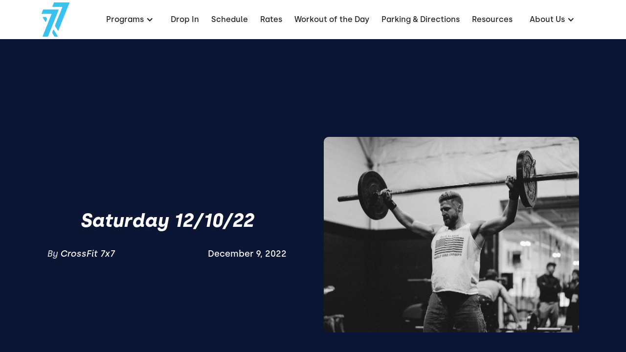

--- FILE ---
content_type: text/html
request_url: https://www.crossfit7x7.com/blog-articles/saturday-12-10-22
body_size: 7159
content:
<!DOCTYPE html><!-- This site was created in Webflow. https://webflow.com --><!-- Last Published: Wed Jan 14 2026 15:39:41 GMT+0000 (Coordinated Universal Time) --><html data-wf-domain="www.crossfit7x7.com" data-wf-page="62d695f16236e76ec663bfe7" data-wf-site="62d695f06236e7d71f63bf57" lang="en" data-wf-collection="62d695f16236e7287963bf64" data-wf-item-slug="saturday-12-10-22"><head><meta charset="utf-8"/><title>Saturday 12/10/22</title><meta content="" name="description"/><meta content="Saturday 12/10/22" property="og:title"/><meta content="" property="og:description"/><meta content="https://cdn.prod.website-files.com/62d695f16236e7803c63bf61/638cf830c41f8c466e334212_DSC_2644-1200x801.jpeg" property="og:image"/><meta content="Saturday 12/10/22" property="twitter:title"/><meta content="" property="twitter:description"/><meta content="https://cdn.prod.website-files.com/62d695f16236e7803c63bf61/638cf830c41f8c466e334212_DSC_2644-1200x801.jpeg" property="twitter:image"/><meta property="og:type" content="website"/><meta content="summary_large_image" name="twitter:card"/><meta content="width=device-width, initial-scale=1" name="viewport"/><meta content="Webflow" name="generator"/><link href="https://cdn.prod.website-files.com/62d695f06236e7d71f63bf57/css/crossfit-7x7.webflow.shared.dbb957a60.css" rel="stylesheet" type="text/css" integrity="sha384-27lXpgFdHZG/kJfd/KBIwX2gHAMlzdzMJ/noMZUkHZrZP0nBuWxH/tJsLtha8nW9" crossorigin="anonymous"/><link href="https://fonts.googleapis.com" rel="preconnect"/><link href="https://fonts.gstatic.com" rel="preconnect" crossorigin="anonymous"/><script src="https://ajax.googleapis.com/ajax/libs/webfont/1.6.26/webfont.js" type="text/javascript"></script><script type="text/javascript">WebFont.load({  google: {    families: ["Montserrat:100,100italic,200,200italic,300,300italic,400,400italic,500,500italic,600,600italic,700,700italic,800,800italic,900,900italic","Barlow:regular,500,600,700,800"]  }});</script><script type="text/javascript">!function(o,c){var n=c.documentElement,t=" w-mod-";n.className+=t+"js",("ontouchstart"in o||o.DocumentTouch&&c instanceof DocumentTouch)&&(n.className+=t+"touch")}(window,document);</script><link href="https://cdn.prod.website-files.com/62d695f06236e7d71f63bf57/62d7961ccddf7a6f95d4f3ed_7X7%20Favicon.png" rel="shortcut icon" type="image/x-icon"/><link href="https://cdn.prod.website-files.com/62d695f06236e7d71f63bf57/62d7960a56c60b1c98b6e3fe_7X7%20Favicon.png" rel="apple-touch-icon"/><link href="https://www.crossfit7x7.com//blog-articles/saturday-12-10-22" rel="canonical"/><link rel="dns-prefetch" href="//assets.website-files.com">
<link rel="stylesheet" href="https://maxcdn.bootstrapcdn.com/font-awesome/4.5.0/css/font-awesome.min.css">

<script>
    window.gtmId = "GTM-N8X3MTZ";
	window.fbPx = "";
    window.tbToken = "DAnfxVA5Gh5f";
</script>
<!-- nothing below this if possible -->

<script type="text/javascript" src="https://www.bugherd.com/sidebarv2.js?apikey=b6blmaclulx26qzrhqc1jg" async="true"></script></head><body><div data-collapse="medium" data-animation="default" data-duration="400" data-easing="ease" data-easing2="ease" role="banner" class="navbar w-nav"><div class="navbar-container"><div class="collection-list-wrapper-7 w-dyn-list"><div role="list" class="collection-list-8 w-dyn-items"><div role="listitem" class="collection-item-6 w-dyn-item"><a href="/" class="w-inline-block"><img alt="CrossFit 7x7" loading="lazy" width="57" src="https://cdn.prod.website-files.com/62d695f16236e7803c63bf61/64a065f4a38ff94d4c4fb5a0_7X7_Blue.png"/></a></div></div></div><div class="menu-button w-nav-button"><div class="icon w-icon-nav-menu"></div></div><nav role="navigation" class="nav-menu w-nav-menu"><div data-hover="true" data-delay="0" class="dropdown w-dropdown"><div class="dropdown-toggle w-dropdown-toggle"><div class="text-block-2">Programs</div><div class="icon-2 w-icon-dropdown-toggle"></div></div><nav class="dropdown-list-2 w-dropdown-list"><div class="w-dyn-list"><div role="list" class="w-dyn-items"><div role="listitem" class="w-dyn-item"><a href="/programs/beginners-crossfit-free" class="dropdown-link-2 w-dropdown-link">Beginners CrossFit (FREE)</a></div><div role="listitem" class="w-dyn-item"><a href="/programs/crossfit-classes" class="dropdown-link-2 w-dropdown-link">Crossfit Classes</a></div><div role="listitem" class="w-dyn-item"><a href="/programs/drop-in" class="dropdown-link-2 w-condition-invisible w-dropdown-link">Drop-In</a></div><div role="listitem" class="w-dyn-item"><a href="/programs/functional-bodybuilding" class="dropdown-link-2 w-dropdown-link">Functional Bodybuilding</a></div><div role="listitem" class="w-dyn-item"><a href="/programs/get-started" class="dropdown-link-2 w-condition-invisible w-dropdown-link">Get Started</a></div><div role="listitem" class="w-dyn-item"><a href="/programs/hero-wod" class="dropdown-link-2 w-dropdown-link">Hero WOD</a></div><div role="listitem" class="w-dyn-item"><a href="/programs/hyrox" class="dropdown-link-2 w-dropdown-link">HYROX</a></div><div role="listitem" class="w-dyn-item"><a href="/programs/nutrition" class="dropdown-link-2 w-dropdown-link">Nutrition Coaching</a></div><div role="listitem" class="w-dyn-item"><a href="/programs/olympic-weightlifting" class="dropdown-link-2 w-dropdown-link">Olympic Weightlifting</a></div><div role="listitem" class="w-dyn-item"><a href="/programs/on-ramp" class="dropdown-link-2 w-dropdown-link">On-Ramp Course</a></div><div role="listitem" class="w-dyn-item"><a href="/programs/personal-training" class="dropdown-link-2 w-dropdown-link">Personal Training</a></div><div role="listitem" class="w-dyn-item"><a href="/programs/physical-therapy" class="dropdown-link-2 w-dropdown-link">Physical Therapy</a></div><div role="listitem" class="w-dyn-item"><a href="/programs/skills" class="dropdown-link-2 w-dropdown-link">Skills</a></div><div role="listitem" class="w-dyn-item"><a href="/programs/strength-conditioning" class="dropdown-link-2 w-dropdown-link">Strength &amp; Conditioning</a></div><div role="listitem" class="w-dyn-item"><a href="/programs/womens-strength" class="dropdown-link-2 w-dropdown-link">Women&#x27;s Strength</a></div></div></div></nav></div><div class="collection-list-wrapper-8 w-dyn-list"><div role="list" class="w-dyn-items"><div role="listitem" class="collection-item-7 w-dyn-item"><a href="/programs/drop-in" class="nav-link-2 w-nav-link">Drop In</a></div></div></div><a href="/schedule" class="nav-link-2 w-nav-link">Schedule</a><a href="/pricing" class="nav-link-2 w-nav-link">Rates</a><a href="/workouts" class="nav-link-2 w-nav-link">Workout of the Day</a><a href="/directions" class="nav-link-2 w-nav-link">Parking &amp; Directions</a><a href="/resources" class="nav-link-2 w-nav-link">Resources</a><div data-hover="true" data-delay="0" class="dropdown w-dropdown"><div class="dropdown-toggle w-dropdown-toggle"><div class="text-block-2">About Us</div><div class="icon-2 w-icon-dropdown-toggle"></div></div><nav class="dropdown-list-2 w-dropdown-list"><a href="/the-7x7-team" class="nav-link-2 w-nav-link">The 7x7 Team</a><a href="/community" class="nav-link-2 w-nav-link">Community</a><a href="/about" class="nav-link-2 w-nav-link">Our Story</a><a href="/contact" class="nav-link-2 w-nav-link">Contact</a><a href="/join-our-team" class="nav-link-2 w-nav-link">Join Our Team</a></nav></div><div class="collection-list-wrapper-8 w-dyn-list"><div role="list" class="w-dyn-items"><div role="listitem" class="collection-item-7 w-dyn-item"><a href="/programs/get-started" style="background-color:#30c3f2" class="get-started-cta w-condition-invisible w-nav-link">Get started</a></div></div></div></nav></div></div><div class="blog-page-container"><div class="wrapper blog-header"><div class="blog-header-text"><h1 class="hero-h1">Saturday 12/10/22</h1><div class="hero-subtext blog w-dyn-bind-empty"></div><div class="div-block-36"><div class="div-block-37"><div class="text-block-6">By </div><div class="hero-subtext author">CrossFit 7x7</div></div><div class="hero-subtext date">December 9, 2022</div></div></div><div style="background-image:url(&quot;https://cdn.prod.website-files.com/62d695f16236e7803c63bf61/638cf830c41f8c466e334212_DSC_2644-1200x801.jpeg&quot;)" class="blog-header-image"><img loading="lazy" alt="Saturday 12/10/22" src="https://cdn.prod.website-files.com/62d695f16236e7803c63bf61/638cf830c41f8c466e334212_DSC_2644-1200x801.jpeg" sizes="(max-width: 479px) 90vw, (max-width: 767px) 85vw, (max-width: 991px) 600px, (max-width: 1919px) 41vw, 532.796875px" srcset="https://cdn.prod.website-files.com/62d695f16236e7803c63bf61/638cf830c41f8c466e334212_DSC_2644-1200x801-p-500.jpeg 500w, https://cdn.prod.website-files.com/62d695f16236e7803c63bf61/638cf830c41f8c466e334212_DSC_2644-1200x801-p-800.jpeg 800w, https://cdn.prod.website-files.com/62d695f16236e7803c63bf61/638cf830c41f8c466e334212_DSC_2644-1200x801-p-1080.jpeg 1080w, https://cdn.prod.website-files.com/62d695f16236e7803c63bf61/638cf830c41f8c466e334212_DSC_2644-1200x801.jpeg 1200w" class="blog-hero-image"/></div></div></div><div class="blog-post-body"><div class="blog-rich-text w-richtext"><h4>Partner WOD</h4><p>‍</p><p>5 rounds for time with a partner of: </p><p>‍</p><p>12 power snatch each (75/55lb) Rx+(95/65lb)</p><p>12 burpee box jump overs each (24/20&quot;)</p><p>12 wallballs each (20/14lb)</p><p>12 lateral hops over bar each</p><p>Run 200m with partner</p><p>‍</p><p>*35 minute time cap</p><p>‍</p><p>*Workout flow: Partner A perform 12 snatches, then Partner B performs 12 snatches. Then A does 12 bbjo, then B does 12 bbjo. Etc etc. After B does 12 lateral bar hops, partners run 200m together to complete the first round.</p><p>‍</p></div></div><div class="blog-posts-section"><div class="wrapper blog page"><div class="heading-wrapper blog-posts"><h2>Continue Reading</h2></div><div class="collection-list-wrapper-12 w-dyn-list"><div role="list" class="collection-list-11 w-dyn-items"><div role="listitem" class="collection-item-12 w-dyn-item"><a href="/blog-articles/avoid-overtraining-with-these-top-6-tips" class="link-block-6 w-inline-block"><div class="blog-card"><div class="blog-post-image"><img loading="lazy" alt="Avoid Overtraining with These Top 6 Tips" src="https://cdn.prod.website-files.com/62d695f16236e7803c63bf61/6769710aa6729ed28abea872_tired-runner-filter.jpg" sizes="(max-width: 479px) 90vw, (max-width: 767px) 41vw, (max-width: 1919px) 28vw, 413.3359375px" srcset="https://cdn.prod.website-files.com/62d695f16236e7803c63bf61/6769710aa6729ed28abea872_tired-runner-filter-p-500.jpg 500w, https://cdn.prod.website-files.com/62d695f16236e7803c63bf61/6769710aa6729ed28abea872_tired-runner-filter-p-800.jpg 800w, https://cdn.prod.website-files.com/62d695f16236e7803c63bf61/6769710aa6729ed28abea872_tired-runner-filter.jpg 1200w" class="blog-image"/></div><div class="div-block-35"><h2 class="blog-post-tilte">Avoid Overtraining with These Top 6 Tips</h2><p class="blog-post-summary">Don&#x27;t stall your progress and burnout. Learn 6 expert tips to recover smarter, train better, and avoid the fitness pitfalls of overtraining.</p></div></div></a></div><div role="listitem" class="collection-item-12 w-dyn-item"><a href="/blog-articles/sculpt-your-arms-12-great-exercises-for-toned-and-stronger-arms" class="link-block-6 w-inline-block"><div class="blog-card"><div class="blog-post-image"><img loading="lazy" alt="Sculpt Your Arms: 12 Great Exercises for Toned and Stronger Arms" src="https://cdn.prod.website-files.com/62d695f16236e7803c63bf61/65d0e2bf8d31851b7fdc556e_getty_5355446070554cc8aeaf9de807f8b927.webp" sizes="(max-width: 479px) 90vw, (max-width: 767px) 41vw, (max-width: 1919px) 28vw, 413.3359375px" srcset="https://cdn.prod.website-files.com/62d695f16236e7803c63bf61/65d0e2bf8d31851b7fdc556e_getty_5355446070554cc8aeaf9de807f8b927-p-500.webp 500w, https://cdn.prod.website-files.com/62d695f16236e7803c63bf61/65d0e2bf8d31851b7fdc556e_getty_5355446070554cc8aeaf9de807f8b927-p-800.webp 800w, https://cdn.prod.website-files.com/62d695f16236e7803c63bf61/65d0e2bf8d31851b7fdc556e_getty_5355446070554cc8aeaf9de807f8b927-p-1080.webp 1080w, https://cdn.prod.website-files.com/62d695f16236e7803c63bf61/65d0e2bf8d31851b7fdc556e_getty_5355446070554cc8aeaf9de807f8b927.webp 1260w" class="blog-image"/></div><div class="div-block-35"><h2 class="blog-post-tilte">Sculpt Your Arms: 12 Great Exercises for Toned and Stronger Arms</h2><p class="blog-post-summary">Strong, toned arms not only look &amp; feel great, but also improve functional strength and support overall fitness.</p></div></div></a></div><div role="listitem" class="collection-item-12 w-dyn-item"><a href="/blog-articles/the-power-of-sleep-hygiene-a-guide-to-restful-nights-and-energized-days" class="link-block-6 w-inline-block"><div class="blog-card"><div class="blog-post-image"><img loading="lazy" alt="The Power of Sleep Hygiene: A Guide to Restful Nights and Energized Days" src="https://cdn.prod.website-files.com/62d695f16236e7803c63bf61/65689eb18217b8a22436e770_beautiful-african-american-woman-sleeping-600nw-2061215261.webp" sizes="(max-width: 479px) 90vw, (max-width: 767px) 41vw, (max-width: 1919px) 28vw, 413.3359375px" srcset="https://cdn.prod.website-files.com/62d695f16236e7803c63bf61/65689eb18217b8a22436e770_beautiful-african-american-woman-sleeping-600nw-2061215261-p-500.webp 500w, https://cdn.prod.website-files.com/62d695f16236e7803c63bf61/65689eb18217b8a22436e770_beautiful-african-american-woman-sleeping-600nw-2061215261.webp 600w" class="blog-image"/></div><div class="div-block-35"><h2 class="blog-post-tilte">The Power of Sleep Hygiene: A Guide to Restful Nights and Energized Days</h2><p class="blog-post-summary">Get better sleep! Good sleep hygiene practices can make a profound difference in the quality of your rest and your overall well-being.</p></div></div></a></div></div></div></div></div><div data-w-id="cea1b45b-ee20-9286-330f-7fedbab27f43" class="footer-section"><div class="wrapper footer"><div class="footer-subcontainer"><div class="w-dyn-list"><div role="list" class="w-dyn-items"><div role="listitem" class="collection-item-9 w-dyn-item"><a href="/" class="gym-logo w-inline-block"><img width="82" alt="CrossFit 7x7" src="https://cdn.prod.website-files.com/62d695f16236e7803c63bf61/64a065f4a38ff94d4c4fb5a0_7X7_Blue.png"/></a><div class="footer-tagline"><div class="w-embed">San Francisco's Premier CrossFit &amp; Hyrox Gym</div></div><a href="https://journal.crossfit.com/" target="_blank" class="w-inline-block"><img src="https://cdn.prod.website-files.com/62d695f06236e7d71f63bf57/62d695f16236e70aef63bfcb_crossfit-journal.png" loading="lazy" width="160" alt="CrossFit Journal" class="image-9"/></a><div class="footer-social-media-links-wrap"><a href="#" class="facebook-link footer w-inline-block w-condition-invisible"><img src="https://cdn.prod.website-files.com/62d695f06236e7d71f63bf57/62d695f16236e7997763bfae_Vector.svg" alt="Facebook" loading="lazy"/></a><a href="https://twitter.com/crossfit7x7" target="_blank" class="twitter-link footer w-inline-block"><img src="https://cdn.prod.website-files.com/62d695f06236e7d71f63bf57/64ef8eeca5862b37f2bdb694_twitter-logo-x.svg" width="25" height="Auto" loading="lazy" alt="Twitter"/></a><a href="https://www.instagram.com/crossfit7x7" target="_blank" class="instagram-link footer w-inline-block"><img src="https://cdn.prod.website-files.com/62d695f06236e7d71f63bf57/62d695f16236e7447f63bfa5_yt.svg" width="20" alt="Instagram" loading="lazy"/></a><a href="#" class="youtube-link footer w-inline-block w-condition-invisible"><img src="https://cdn.prod.website-files.com/62d695f06236e7d71f63bf57/62d695f16236e701d063bfad_jhg.svg" alt="Youtube" loading="lazy"/></a></div></div></div></div></div><div class="footer-subcontainer-two"><div class="footer-links-wrap-3"><div class="footer-links-title-2">pROGRAMS</div><div class="w-dyn-list"><div role="list" class="w-dyn-items"><div role="listitem" class="w-dyn-item"><a href="/programs/crossfit-classes" class="footer-links-2">Crossfit Classes</a></div><div role="listitem" class="w-dyn-item"><a href="/programs/functional-bodybuilding" class="footer-links-2">Functional Bodybuilding</a></div><div role="listitem" class="w-dyn-item"><a href="/programs/on-ramp" class="footer-links-2">On-Ramp Course</a></div><div role="listitem" class="w-dyn-item"><a href="/programs/nutrition" class="footer-links-2">Nutrition Coaching</a></div><div role="listitem" class="w-dyn-item"><a href="/programs/personal-training" class="footer-links-2">Personal Training</a></div><div role="listitem" class="w-dyn-item"><a href="/programs/beginners-crossfit-free" class="footer-links-2">Beginners CrossFit (FREE)</a></div><div role="listitem" class="w-dyn-item"><a href="/programs/olympic-weightlifting" class="footer-links-2">Olympic Weightlifting</a></div><div role="listitem" class="w-dyn-item"><a href="/programs/physical-therapy" class="footer-links-2">Physical Therapy</a></div><div role="listitem" class="w-dyn-item"><a href="/programs/womens-strength" class="footer-links-2">Women&#x27;s Strength</a></div><div role="listitem" class="w-dyn-item"><a href="/programs/hyrox" class="footer-links-2">HYROX</a></div><div role="listitem" class="w-dyn-item"><a href="/programs/skills" class="footer-links-2">Skills</a></div><div role="listitem" class="w-dyn-item"><a href="/programs/hero-wod" class="footer-links-2">Hero WOD</a></div><div role="listitem" class="w-dyn-item"><a href="/programs/strength-conditioning" class="footer-links-2">Strength &amp; Conditioning</a></div></div></div></div><div class="footer-links-wrap-3"><div class="footer-links-title-2">About</div><a href="/about" class="footer-links-2">About Us</a><a href="/directions" class="footer-links-2">Directions</a><a href="/contact" class="footer-links-2">Contact Us</a><div class="footer-links-title-2 top-padding">Legal</div><a href="/terms-of-use" class="footer-links-2">Terms of Use</a><a href="/privacy-policy" class="footer-links-2">Privacy Policy</a></div><div class="footer-links-wrap-4"><div class="footer-links-title-2">Address</div><div class="w-dyn-list"><div role="list" class="w-dyn-items"><div role="listitem" class="w-dyn-item"><div class="footer-address">933 Mason Street<br/>San Fransisco, CA 94129</div><div class="footer-address">(415) 237-0823</div><div class="footer-links-title-2 w-condition-invisible">GYm Members</div><a href="#" class="footer-links-2 w-condition-invisible">Members App (iTunes)</a><a href="#" class="footer-links-2 w-condition-invisible">Members App (Google)</a></div></div></div></div></div></div><div class="w-dyn-list"><div role="list" class="w-dyn-items"><div role="listitem" class="w-dyn-item"><div class="w-embed"><a id="button" style="background-color: HERE;"></a>

<div data-chat-widget
    data-style="--chat-widget-primary-color:#30c3f2; --chat-widget-active-color:#30c3f2 ;--chat-widget-bubble-color:#30c3f2"
    data-location-id="TJPFaDRr9zeETr15KHIL"
    use-email-field="false"
    data-prompt-avatar="https://cdn.prod.website-files.com/62d695f16236e7803c63bf61/62e125e900af2148e06a8dfd_7X7.png"
    data-agency-name="PushPress" data-agency-website="https://pushpress.com"
    data-legal-msg="By providing your phone number and clicking ‘Send,’ you consent to receive communications from us, including replies to your inquiry and occasional updates. Messages may be sent using automated technology. Message and data rates may apply. Reply STOP to unsubscribe at any time."
show-consent-checkbox="false"
    >
    </div></div></div></div></div></div><script src="https://d3e54v103j8qbb.cloudfront.net/js/jquery-3.5.1.min.dc5e7f18c8.js?site=62d695f06236e7d71f63bf57" type="text/javascript" integrity="sha256-9/aliU8dGd2tb6OSsuzixeV4y/faTqgFtohetphbbj0=" crossorigin="anonymous"></script><script src="https://cdn.prod.website-files.com/62d695f06236e7d71f63bf57/js/webflow.schunk.36b8fb49256177c8.js" type="text/javascript" integrity="sha384-4abIlA5/v7XaW1HMXKBgnUuhnjBYJ/Z9C1OSg4OhmVw9O3QeHJ/qJqFBERCDPv7G" crossorigin="anonymous"></script><script src="https://cdn.prod.website-files.com/62d695f06236e7d71f63bf57/js/webflow.schunk.94b9c9668fd155c2.js" type="text/javascript" integrity="sha384-GnBa6LiZ7M8369w1ZdCuD8UWQsUCgvYLydZ/7sGXT0klwpp8aYsNY8/Swc5ZAuh6" crossorigin="anonymous"></script><script src="https://cdn.prod.website-files.com/62d695f06236e7d71f63bf57/js/webflow.91493ed8.f01ebbea0cfa70e7.js" type="text/javascript" integrity="sha384-WkRK3Sfkkg/1KO6UBgrizqfb5VWKjnNHDNsLkpbHkz+bi0wVye6ooyYQR5nE+UfO" crossorigin="anonymous"></script><a href="https://pushpress.com"><img src="https://production.pushpress.com/p/x/pushpress_sites" alt="pushpress gym management software for boutique gyms and fitness studios" defer width="1" height="1" style="display:none;"/></a>

<script>
	
    // GROW CHAT WIDGET   	
  	setTimeout(function() { 
      console.log("adding Grow Chat");
      	var el = document.createElement('script');
    	el.src="https://widgets.leadconnectorhq.com/loader.js";
	    el.setAttribute('data-resources-url', 'https://widgets.leadconnectorhq.com/chat-widget/loader.js');
   		el.async = !0;
	    document.head.appendChild(el);
    }, 2500);
    
  	// Google Tag Manager
  	if (window.gtmId) { 
      	setTimeout(function() { 
          	console.log("adding GTM");
	    	(function(w,d,s,l,i){w[l]=w[l]||[];w[l].push({'gtm.start':
			new Date().getTime(),event:'gtm.js'});var f=d.getElementsByTagName(s)[0],
			j=d.createElement(s),dl=l!='dataLayer'?'&l='+l:'';j.async=true;j.src=
			'https://www.googletagmanager.com/gtm.js?id='+i+dl;f.parentNode.insertBefore(j,f);
			})(window,document,'script','dataLayer',window.gtmId);
        }, 3500);
  	}

  
  	//Toybox
  	function getCookie(cname) {
  		var name = cname + "=";
  		var decodedCookie = decodeURIComponent(document.cookie);
		var ca = decodedCookie.split(';');
		for(var i = 0; i <ca.length; i++) {
		    var c = ca[i];
		    while (c.charAt(0) == ' ') {
		      c = c.substring(1);
		    }
		    if (c.indexOf(name) == 0) {
		      return true;
		    }
		}
	}
  
    var toyboxCookie = getCookie("toybox-token");
  
  	var uP = new URLSearchParams(window.location.search);
	var toyboxOpen = uP.has("toyboxOpen");

    if (toyboxOpen || toyboxCookie) { 
   	  	console.log("adding Toybox");
      	(function(t,e,n){var s=t.createElement(e);s.dataset.id="ToyboxSnippet",s.dataset.token=n,s.src="https://cdn.toyboxsystems.com/inject.bundle.js",t.getElementsByTagName("body")[0].appendChild(s)})(document, 'script', window.tbToken);
    }
  
  	
    //Facebook Pixel
    if (window.fbPx) { 
    	setTimeout(function() { 	
                    	console.log("adding FBx");
    		!function(f,b,e,v,n,t,s){if(f.fbq)return;n=f.fbq=function(){n.callMethod?n.callMethod.apply(n,arguments):n.queue.push(arguments)};if(!f._fbq)f._fbq=n;n.push=n;n.loaded=!0;n.version='2.0';n.agent='plwebflow';n.queue=[];t=b.createElement(e);t.async=!0;t.src=v;s=b.getElementsByTagName(e)[0];s.parentNode.insertBefore(t,s)}(window,document,'script','https://connect.facebook.net/en_US/fbevents.js');fbq('init',window.fbPx);fbq('track', 'PageView');
		}, 3500);
    }
    
    if (window.fbPx) { 
    	setTimeout(function() { 	
    		!function(f,b,e,v,n,t,s){if(f.fbq)return;n=f.fbq=function(){n.callMethod?n.callMethod.apply(n,arguments):n.queue.push(arguments)};if(!f._fbq)f._fbq=n;n.push=n;n.loaded=!0;n.version='2.0';n.agent='plwebflow';n.queue=[];t=b.createElement(e);t.async=!0;t.src=v;s=b.getElementsByTagName(e)[0];s.parentNode.insertBefore(t,s)}(window,document,'script','https://connect.facebook.net/en_US/fbevents.js');fbq('init',window.fbPx);fbq('track', 'PageView');
		}, 2500);
    }
    
  	
  	//Scroll button
  	var btn = $('#button');

	$(window).scroll(function() {
  		if ($(window).scrollTop() > 300) {
    	btn.addClass('show');
  	} else {
    	btn.removeClass('show');
  	}
	});

	btn.on('click', function(e) {
  		e.preventDefault();
  		$('html, body').animate({scrollTop:0}, '300');
	});

  
</script>

<style>
  #button {
  display: inline-block;
  width: 50px;
  height: 50px;
  text-align: center;
  border-radius: 4px;
  position: fixed;
  bottom: 30px;
  right: 90px;
  transition: background-color .3s, 
  opacity .5s, visibility .5s;
  opacity: 0;
  visibility: hidden;
  z-index: 9999 !important;
}
#button::after {
  content: "\f077";
  font-family: FontAwesome;
  font-weight: normal;
  font-style: normal;
  font-size: 2em;
  line-height: 50px;
  color: #fff;
}
#button:hover {
  cursor: pointer;
  background-color: #333;
}
#button:active {
  background-color: #555;
}
#button.show {
  opacity: 1;
  visibility: visible;
}

.map-iframe > div {
  width: 100%!important;
  height: 100%!important;
}
  
</style></body></html>